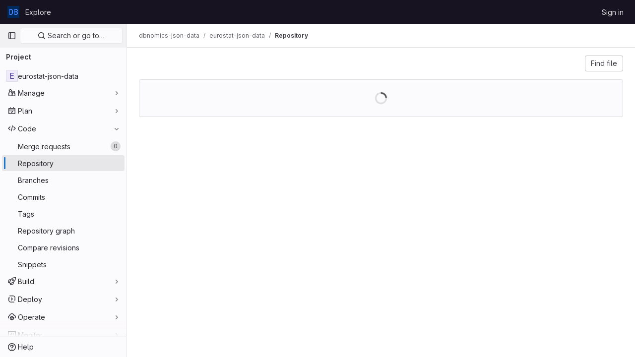

--- FILE ---
content_type: text/css; charset=utf-8
request_url: https://git.nomics.world/assets/page_bundles/commit_description-065c52911d70ac846b47cc0f64e7a6e0d3daadd0cd34f5788259712569dc0dc3.css
body_size: 321
content:
@keyframes blinking-dot{0%{opacity:1}25%{opacity:.4}75%{opacity:.4}100%{opacity:1}}@keyframes gl-spinner-rotate{0%{transform:rotate(0)}100%{transform:rotate(360deg)}}@keyframes gl-keyframes-skeleton-loader{0%{background-position-x:-32rem}100%{background-position-x:32rem}}.commit-description,.commit-row-description{padding:8px 0 8px 8px;margin-top:8px;border:0;border-radius:unset;background:none;word-break:normal;overflow-x:auto;border-left:3px solid var(--gl-border-color-default);color:var(--gl-text-color-subtle)}.commit-box{border-top:1px solid var(--gl-border-color-default);padding:16px 0}.commit-box .commit-title{margin:0;color:var(--gl-text-color-default)}.pipeline-info .status-icon-container{display:inline-block;vertical-align:middle;margin-right:3px}.pipeline-info .status-icon-container svg{display:block;width:22px;height:22px}


--- FILE ---
content_type: text/css; charset=utf-8
request_url: https://git.nomics.world/assets/page_bundles/work_items-1df2eea09269b0096c89bcdeba7f775c344c607599d35c3e540bd969463a3bd4.css
body_size: 1778
content:
@keyframes blinking-dot{0%{opacity:1}25%{opacity:.4}75%{opacity:.4}100%{opacity:1}}@keyframes gl-spinner-rotate{0%{transform:rotate(0)}100%{transform:rotate(360deg)}}@keyframes gl-keyframes-skeleton-loader{0%{background-position-x:-32rem}100%{background-position-x:32rem}}.hide-unfocused-input-decoration:not(:focus,:hover),.hide-unfocused-input-decoration:disabled{background-color:rgba(0,0,0,0);border-color:rgba(0,0,0,0);background-image:none;box-shadow:none}#work-item-detail-modal .flash-container.flash-container-page.sticky{top:-8px}.work-item-drawer .work-item-view:not(:has(.design-detail)){container-name:work-item-view;container-type:inline-size}@container work-item-view (max-width: calc(768px - 4rem - 0.02px)){.work-item-overview{display:block !important}.work-item-attributes-wrapper{position:static !important;overflow-y:initial !important;margin-bottom:0 !important;height:auto !important}}@media(max-width: calc(768px - 4rem - 0.02px)){.work-item-overview{display:block !important}.work-item-attributes-wrapper{position:static !important;overflow-y:initial !important;margin-bottom:0 !important;height:auto !important}}@media(min-width: 768px){.work-item-overview{display:grid;grid-template-columns:minmax(0, 1fr) 18.125rem;column-gap:2rem}}.work-item-overview-right-sidebar{margin-top:1rem}.work-item-overview-right-sidebar .work-item-attributes-item{margin-bottom:0.75rem}.work-item-overview-right-sidebar .work-item-attributes-item:not(:first-child){padding-top:0.75rem;border-top-style:solid;border-top-color:var(--gl-border-color-default);border-top-width:1px;border-color:var(--gl-border-color-subtle, var(--gl-color-neutral-50, #ececef))}@container work-item-view (min-width: 768px){.work-item-attributes-wrapper{top:calc(calc(calc(var(--header-height) + calc(var(--system-header-height) + var(--performance-bar-height))) + var(--top-bar-height)) + 52px);height:calc(calc(100vh - calc(calc(var(--header-height) + calc(var(--system-header-height) + var(--performance-bar-height))) + var(--top-bar-height)) - var(--system-footer-height)) - 52px);margin-bottom:calc(100px*-1);padding-inline:.5rem;position:sticky;overflow-y:auto;overflow-x:hidden}.work-item-date-picker{max-width:175px}.work-item-overview-right-sidebar{margin-top:0;grid-row-start:1;grid-column-start:2;grid-row-end:50}.work-item-overview-right-sidebar.is-modal .work-item-attributes-wrapper{top:0}}@media(min-width: 768px){.work-item-attributes-wrapper{top:calc(calc(calc(var(--header-height) + calc(var(--system-header-height) + var(--performance-bar-height))) + var(--top-bar-height)) + 52px);height:calc(calc(100vh - calc(calc(var(--header-height) + calc(var(--system-header-height) + var(--performance-bar-height))) + var(--top-bar-height)) - var(--system-footer-height)) - 52px);margin-bottom:calc(100px*-1);padding-inline:.5rem;position:sticky;overflow-y:auto;overflow-x:hidden}.work-item-date-picker{max-width:175px}.work-item-overview-right-sidebar{margin-top:0;grid-row-start:1;grid-column-start:2;grid-row-end:50}.work-item-overview-right-sidebar.is-modal .work-item-attributes-wrapper{top:0}}.work-item-overview .work-item-field-value{max-width:65%}.work-item-field-value.gl-form-select:hover,.work-item-field-value.gl-form-select:focus{box-shadow:inset 0 0 0 1px var(--gray-200, #bfbfc3) !important}.work-item-dropdown-toggle .gl-toggle-label{font-weight:normal}.editable-wi-title{width:100%}@media(min-width: 768px){.editable-wi-title{width:calc(100% - 18.125rem - 2rem)}}@media(min-width: 576px){.disclosure-hierarchy{margin-right:2rem}}.disclosure-hierarchy-item:first-child,.disclosure-hierarchy-item:last-child{flex-shrink:1}.disclosure-hierarchy-button{flex-shrink:1;min-width:0;max-width:24rem;padding-left:.75rem;padding-top:calc(0.5rem - 1px);padding-bottom:calc(0.5rem - 1px);display:flex;position:relative;font-size:.75rem;border:1px solid var(--gray-100, #dcdcde);border-right-style:none;border-left-style:none;line-height:1rem;padding-right:.5rem;background:var(--gl-background-color-default)}.disclosure-hierarchy-button::before,.disclosure-hierarchy-button::after{content:"";position:absolute;background-color:inherit;top:.39rem;right:-0.5625rem;width:1.2rem;height:1.2rem;transform:rotate(45deg) skew(14deg, 14deg);border:1px solid var(--gray-100, #dcdcde);border-color:inherit;border-bottom-color:rgba(0,0,0,0);border-left-color:rgba(0,0,0,0);border-top-left-radius:.125rem;border-bottom-right-radius:.125rem}.disclosure-hierarchy-button::before{background:var(--gl-background-color-default);left:-10px;z-index:1}.disclosure-hierarchy-button::after{z-index:0}.disclosure-hierarchy-item:first-child .disclosure-hierarchy-button{padding-left:.5rem;border-left:1px solid var(--gray-100, #dcdcde);border-top-left-radius:.25rem;border-bottom-left-radius:.25rem}.disclosure-hierarchy-item:first-child .disclosure-hierarchy-button::before{display:none}.disclosure-hierarchy-item:first-child .disclosure-hierarchy-button:active,.disclosure-hierarchy-item:first-child .disclosure-hierarchy-button:focus,.disclosure-hierarchy-item:first-child .disclosure-hierarchy-button:focus:active{box-shadow:1px 1px 0 1px #428fdc,2px -1px 0 1px #428fdc,-1px 1px 0 1px #428fdc,-1px -1px 0 1px #428fdc !important}.disclosure-hierarchy-item:last-child .disclosure-hierarchy-button{padding-right:.75rem;border-right:1px solid var(--gray-100, #dcdcde);border-top-right-radius:.25rem;border-bottom-right-radius:.25rem}.disclosure-hierarchy-item:last-child .disclosure-hierarchy-button::after{display:none}.disclosure-hierarchy-button[disabled]{color:#89888d;cursor:not-allowed}.disclosure-hierarchy-button:not([disabled]):hover{border-color:var(--gray-400, #89888d);background-color:var(--gray-50, #ececef);color:var(--gray-900, #28272d)}.disclosure-hierarchy-button:not([disabled]):hover::after{background-color:var(--gray-50, #ececef);border-left:1px solid var(--gray-50, #ececef);border-bottom:1px solid var(--gray-50, #ececef);z-index:3}.disclosure-hierarchy-button:active,.disclosure-hierarchy-button:focus,.disclosure-hierarchy-button:focus:active{box-shadow:1px 1px 0 1px #428fdc,2px -1px 0 1px #428fdc !important;outline:none;border-top:1px solid var(--gray-400, #89888d);border-bottom:1px solid var(--gray-400, #89888d);background-color:var(--gray-50, #ececef);z-index:2;border-radius:.125rem}.disclosure-hierarchy-button:active::after,.disclosure-hierarchy-button:focus::after,.disclosure-hierarchy-button:focus:active::after{background-color:var(--gray-50, #ececef)}.disclosure-hierarchy-button:active::before,.disclosure-hierarchy-button:active::after,.disclosure-hierarchy-button:focus::before,.disclosure-hierarchy-button:focus::after,.disclosure-hierarchy-button:focus:active::before,.disclosure-hierarchy-button:focus:active::after{box-shadow:2px -2px 0 1px #428fdc}.work-item-sidebar-dropdown .gl-new-dropdown-panel{width:100% !important;max-width:17rem !important}.container-limited .work-item-sticky-header-text{max-width:1296px}.work-item-description .truncated{min-height:16rem;max-height:80vh;overflow:hidden}.description-more{position:absolute;bottom:0;pointer-events:none}.description-more::before{content:"";display:block;height:3rem;width:100%;background:linear-gradient(180deg, rgba(255, 255, 255, 0) 0%, #fff 100%)}.gl-dark .description-more::before{background:linear-gradient(180deg, rgba(31, 30, 36, 0) 0%, #18171d 100%)}.description-more .show-all-btn{pointer-events:auto;background-color:#fff}.gl-dark .description-more .show-all-btn{background-color:#18171d}.description-more .show-all-btn::before,.description-more .show-all-btn::after{content:"";height:1px;flex:1;border-top:1px solid #ececef}.gl-dark .description-more .show-all-btn::before,.gl-dark .description-more .show-all-btn::after{border-top:1px solid #28272d}.is-ghost{opacity:.3;pointer-events:none}.design-scaler-wrapper{bottom:0;left:50%;transform:translateX(-50%)}


--- FILE ---
content_type: text/javascript; charset=utf-8
request_url: https://git.nomics.world/assets/webpack/treeList.d9666b43.chunk.js
body_size: 10586
content:
(this.webpackJsonp=this.webpackJsonp||[]).push([[216],{"20aQ":function(e,t){var i={kind:"Document",definitions:[{kind:"OperationDefinition",operation:"query",name:{kind:"Name",value:"getBlobControls"},variableDefinitions:[{kind:"VariableDefinition",variable:{kind:"Variable",name:{kind:"Name",value:"projectPath"}},type:{kind:"NonNullType",type:{kind:"NamedType",name:{kind:"Name",value:"ID"}}},directives:[]},{kind:"VariableDefinition",variable:{kind:"Variable",name:{kind:"Name",value:"filePath"}},type:{kind:"NonNullType",type:{kind:"NamedType",name:{kind:"Name",value:"String"}}},directives:[]},{kind:"VariableDefinition",variable:{kind:"Variable",name:{kind:"Name",value:"ref"}},type:{kind:"NonNullType",type:{kind:"NamedType",name:{kind:"Name",value:"String"}}},directives:[]},{kind:"VariableDefinition",variable:{kind:"Variable",name:{kind:"Name",value:"refType"}},type:{kind:"NamedType",name:{kind:"Name",value:"RefType"}},directives:[]}],directives:[],selectionSet:{kind:"SelectionSet",selections:[{kind:"Field",name:{kind:"Name",value:"project"},arguments:[{kind:"Argument",name:{kind:"Name",value:"fullPath"},value:{kind:"Variable",name:{kind:"Name",value:"projectPath"}}}],directives:[],selectionSet:{kind:"SelectionSet",selections:[{kind:"Field",name:{kind:"Name",value:"id"},arguments:[],directives:[]},{kind:"Field",name:{kind:"Name",value:"repository"},arguments:[],directives:[],selectionSet:{kind:"SelectionSet",selections:[{kind:"Field",name:{kind:"Name",value:"blobs"},arguments:[{kind:"Argument",name:{kind:"Name",value:"paths"},value:{kind:"ListValue",values:[{kind:"Variable",name:{kind:"Name",value:"filePath"}}]}},{kind:"Argument",name:{kind:"Name",value:"ref"},value:{kind:"Variable",name:{kind:"Name",value:"ref"}}},{kind:"Argument",name:{kind:"Name",value:"refType"},value:{kind:"Variable",name:{kind:"Name",value:"refType"}}}],directives:[],selectionSet:{kind:"SelectionSet",selections:[{kind:"Field",name:{kind:"Name",value:"nodes"},arguments:[],directives:[],selectionSet:{kind:"SelectionSet",selections:[{kind:"Field",name:{kind:"Name",value:"id"},arguments:[],directives:[]},{kind:"Field",name:{kind:"Name",value:"findFilePath"},arguments:[],directives:[]},{kind:"Field",name:{kind:"Name",value:"blamePath"},arguments:[],directives:[]},{kind:"Field",name:{kind:"Name",value:"historyPath"},arguments:[],directives:[]},{kind:"Field",name:{kind:"Name",value:"permalinkPath"},arguments:[],directives:[]},{kind:"Field",name:{kind:"Name",value:"storedExternally"},arguments:[],directives:[]},{kind:"Field",name:{kind:"Name",value:"externalStorage"},arguments:[],directives:[]}]}}]}}]}}]}}]}}],loc:{start:0,end:422}};i.loc.source={body:"query getBlobControls($projectPath: ID!, $filePath: String!, $ref: String!, $refType: RefType) {\n  project(fullPath: $projectPath) {\n    id\n    repository {\n      blobs(paths: [$filePath], ref: $ref, refType: $refType) {\n        nodes {\n          id\n          findFilePath\n          blamePath\n          historyPath\n          permalinkPath\n          storedExternally\n          externalStorage\n        }\n      }\n    }\n  }\n}\n",name:"GraphQL request",locationOffset:{line:1,column:1}};var n={};function a(e,t){for(var i=0;i<e.definitions.length;i++){var n=e.definitions[i];if(n.name&&n.name.value==t)return n}}i.definitions.forEach((function(e){if(e.name){var t=new Set;!function e(t,i){if("FragmentSpread"===t.kind)i.add(t.name.value);else if("VariableDefinition"===t.kind){var n=t.type;"NamedType"===n.kind&&i.add(n.name.value)}t.selectionSet&&t.selectionSet.selections.forEach((function(t){e(t,i)})),t.variableDefinitions&&t.variableDefinitions.forEach((function(t){e(t,i)})),t.definitions&&t.definitions.forEach((function(t){e(t,i)}))}(e,t),n[e.name.value]=t}})),e.exports=i,e.exports.getBlobControls=function(e,t){var i={kind:e.kind,definitions:[a(e,t)]};e.hasOwnProperty("loc")&&(i.loc=e.loc);var r=n[t]||new Set,o=new Set,l=new Set;for(r.forEach((function(e){l.add(e)}));l.size>0;){var s=l;l=new Set,s.forEach((function(e){o.has(e)||(o.add(e),(n[e]||new Set).forEach((function(e){l.add(e)})))}))}return o.forEach((function(t){var n=a(e,t);n&&i.definitions.push(n)})),i}(i,"getBlobControls")},FIKT:function(e,t){var i={kind:"Document",definitions:[{kind:"OperationDefinition",operation:"query",name:{kind:"Name",value:"getProjectShortPath"},variableDefinitions:[],directives:[],selectionSet:{kind:"SelectionSet",selections:[{kind:"Field",name:{kind:"Name",value:"projectShortPath"},arguments:[],directives:[{kind:"Directive",name:{kind:"Name",value:"client"},arguments:[]}]}]}}],loc:{start:0,end:57}};i.loc.source={body:"query getProjectShortPath {\n  projectShortPath @client\n}\n",name:"GraphQL request",locationOffset:{line:1,column:1}};var n={};function a(e,t){for(var i=0;i<e.definitions.length;i++){var n=e.definitions[i];if(n.name&&n.name.value==t)return n}}i.definitions.forEach((function(e){if(e.name){var t=new Set;!function e(t,i){if("FragmentSpread"===t.kind)i.add(t.name.value);else if("VariableDefinition"===t.kind){var n=t.type;"NamedType"===n.kind&&i.add(n.name.value)}t.selectionSet&&t.selectionSet.selections.forEach((function(t){e(t,i)})),t.variableDefinitions&&t.variableDefinitions.forEach((function(t){e(t,i)})),t.definitions&&t.definitions.forEach((function(t){e(t,i)}))}(e,t),n[e.name.value]=t}})),e.exports=i,e.exports.getProjectShortPath=function(e,t){var i={kind:e.kind,definitions:[a(e,t)]};e.hasOwnProperty("loc")&&(i.loc=e.loc);var r=n[t]||new Set,o=new Set,l=new Set;for(r.forEach((function(e){l.add(e)}));l.size>0;){var s=l;l=new Set,s.forEach((function(e){o.has(e)||(o.add(e),(n[e]||new Set).forEach((function(e){l.add(e)})))}))}return o.forEach((function(t){var n=a(e,t);n&&i.definitions.push(n)})),i}(i,"getProjectShortPath")},Knu6:function(e,t,i){"use strict";const n={install(e,t){e.mixin({beforeCreate(){var e;const i=this.$options.name;if(-1!==(null==t||null===(e=t.components)||void 0===e?void 0:e.indexOf(i))){const e=`<${i}>`;performance.getEntriesByName(e+"-start").length||performance.mark(e+"-start")}},mounted(){var e;const i=this.$options.name;-1!==(null==t||null===(e=t.components)||void 0===e?void 0:e.indexOf(i))&&this.$nextTick((function(){window.requestAnimationFrame((function(){const e=`<${i}>`;performance.getEntriesByName(e+"-end").length||(performance.mark(e+"-end"),performance.measure(""+e,e+"-start"))}))}))}})}};t.a=n},"Q4Z+":function(e,t){var i={kind:"Document",definitions:[{kind:"OperationDefinition",operation:"query",name:{kind:"Name",value:"pathLastCommit"},variableDefinitions:[{kind:"VariableDefinition",variable:{kind:"Variable",name:{kind:"Name",value:"projectPath"}},type:{kind:"NonNullType",type:{kind:"NamedType",name:{kind:"Name",value:"ID"}}},directives:[]},{kind:"VariableDefinition",variable:{kind:"Variable",name:{kind:"Name",value:"path"}},type:{kind:"NamedType",name:{kind:"Name",value:"String"}},directives:[]},{kind:"VariableDefinition",variable:{kind:"Variable",name:{kind:"Name",value:"ref"}},type:{kind:"NonNullType",type:{kind:"NamedType",name:{kind:"Name",value:"String"}}},directives:[]},{kind:"VariableDefinition",variable:{kind:"Variable",name:{kind:"Name",value:"refType"}},type:{kind:"NamedType",name:{kind:"Name",value:"RefType"}},directives:[]}],directives:[],selectionSet:{kind:"SelectionSet",selections:[{kind:"Field",name:{kind:"Name",value:"project"},arguments:[{kind:"Argument",name:{kind:"Name",value:"fullPath"},value:{kind:"Variable",name:{kind:"Name",value:"projectPath"}}}],directives:[],selectionSet:{kind:"SelectionSet",selections:[{kind:"Field",name:{kind:"Name",value:"__typename"},arguments:[],directives:[]},{kind:"Field",name:{kind:"Name",value:"id"},arguments:[],directives:[]},{kind:"Field",name:{kind:"Name",value:"repository"},arguments:[],directives:[],selectionSet:{kind:"SelectionSet",selections:[{kind:"Field",name:{kind:"Name",value:"__typename"},arguments:[],directives:[]},{kind:"Field",name:{kind:"Name",value:"paginatedTree"},arguments:[{kind:"Argument",name:{kind:"Name",value:"path"},value:{kind:"Variable",name:{kind:"Name",value:"path"}}},{kind:"Argument",name:{kind:"Name",value:"ref"},value:{kind:"Variable",name:{kind:"Name",value:"ref"}}},{kind:"Argument",name:{kind:"Name",value:"refType"},value:{kind:"Variable",name:{kind:"Name",value:"refType"}}}],directives:[],selectionSet:{kind:"SelectionSet",selections:[{kind:"Field",name:{kind:"Name",value:"__typename"},arguments:[],directives:[]},{kind:"Field",name:{kind:"Name",value:"nodes"},arguments:[],directives:[],selectionSet:{kind:"SelectionSet",selections:[{kind:"Field",name:{kind:"Name",value:"__typename"},arguments:[],directives:[]},{kind:"Field",name:{kind:"Name",value:"lastCommit"},arguments:[],directives:[],selectionSet:{kind:"SelectionSet",selections:[{kind:"Field",name:{kind:"Name",value:"__typename"},arguments:[],directives:[]},{kind:"Field",name:{kind:"Name",value:"id"},arguments:[],directives:[]},{kind:"Field",name:{kind:"Name",value:"sha"},arguments:[],directives:[]},{kind:"Field",name:{kind:"Name",value:"title"},arguments:[],directives:[]},{kind:"Field",name:{kind:"Name",value:"titleHtml"},arguments:[],directives:[]},{kind:"Field",name:{kind:"Name",value:"descriptionHtml"},arguments:[],directives:[]},{kind:"Field",name:{kind:"Name",value:"message"},arguments:[],directives:[]},{kind:"Field",name:{kind:"Name",value:"webPath"},arguments:[],directives:[]},{kind:"Field",name:{kind:"Name",value:"authoredDate"},arguments:[],directives:[]},{kind:"Field",name:{kind:"Name",value:"authorName"},arguments:[],directives:[]},{kind:"Field",name:{kind:"Name",value:"authorGravatar"},arguments:[],directives:[]},{kind:"Field",name:{kind:"Name",value:"author"},arguments:[],directives:[],selectionSet:{kind:"SelectionSet",selections:[{kind:"Field",name:{kind:"Name",value:"__typename"},arguments:[],directives:[]},{kind:"Field",name:{kind:"Name",value:"id"},arguments:[],directives:[]},{kind:"Field",name:{kind:"Name",value:"name"},arguments:[],directives:[]},{kind:"Field",name:{kind:"Name",value:"avatarUrl"},arguments:[],directives:[]},{kind:"Field",name:{kind:"Name",value:"webPath"},arguments:[],directives:[]}]}},{kind:"Field",name:{kind:"Name",value:"signature"},arguments:[],directives:[],selectionSet:{kind:"SelectionSet",selections:[{kind:"Field",name:{kind:"Name",value:"__typename"},arguments:[],directives:[]},{kind:"InlineFragment",typeCondition:{kind:"NamedType",name:{kind:"Name",value:"GpgSignature"}},directives:[],selectionSet:{kind:"SelectionSet",selections:[{kind:"Field",name:{kind:"Name",value:"gpgKeyPrimaryKeyid"},arguments:[],directives:[]},{kind:"Field",name:{kind:"Name",value:"verificationStatus"},arguments:[],directives:[]}]}},{kind:"InlineFragment",typeCondition:{kind:"NamedType",name:{kind:"Name",value:"X509Signature"}},directives:[],selectionSet:{kind:"SelectionSet",selections:[{kind:"Field",name:{kind:"Name",value:"verificationStatus"},arguments:[],directives:[]},{kind:"Field",name:{kind:"Name",value:"x509Certificate"},arguments:[],directives:[],selectionSet:{kind:"SelectionSet",selections:[{kind:"Field",name:{kind:"Name",value:"id"},arguments:[],directives:[]},{kind:"Field",name:{kind:"Name",value:"subject"},arguments:[],directives:[]},{kind:"Field",name:{kind:"Name",value:"subjectKeyIdentifier"},arguments:[],directives:[]},{kind:"Field",name:{kind:"Name",value:"x509Issuer"},arguments:[],directives:[],selectionSet:{kind:"SelectionSet",selections:[{kind:"Field",name:{kind:"Name",value:"id"},arguments:[],directives:[]},{kind:"Field",name:{kind:"Name",value:"subject"},arguments:[],directives:[]},{kind:"Field",name:{kind:"Name",value:"subjectKeyIdentifier"},arguments:[],directives:[]}]}}]}}]}},{kind:"InlineFragment",typeCondition:{kind:"NamedType",name:{kind:"Name",value:"SshSignature"}},directives:[],selectionSet:{kind:"SelectionSet",selections:[{kind:"Field",name:{kind:"Name",value:"verificationStatus"},arguments:[],directives:[]},{kind:"Field",name:{kind:"Name",value:"keyFingerprintSha256"},arguments:[],directives:[]}]}}]}},{kind:"Field",name:{kind:"Name",value:"pipelines"},arguments:[{kind:"Argument",name:{kind:"Name",value:"ref"},value:{kind:"Variable",name:{kind:"Name",value:"ref"}}},{kind:"Argument",name:{kind:"Name",value:"first"},value:{kind:"IntValue",value:"1"}}],directives:[],selectionSet:{kind:"SelectionSet",selections:[{kind:"Field",name:{kind:"Name",value:"__typename"},arguments:[],directives:[]},{kind:"Field",name:{kind:"Name",value:"edges"},arguments:[],directives:[],selectionSet:{kind:"SelectionSet",selections:[{kind:"Field",name:{kind:"Name",value:"__typename"},arguments:[],directives:[]},{kind:"Field",name:{kind:"Name",value:"node"},arguments:[],directives:[],selectionSet:{kind:"SelectionSet",selections:[{kind:"Field",name:{kind:"Name",value:"__typename"},arguments:[],directives:[]},{kind:"Field",name:{kind:"Name",value:"id"},arguments:[],directives:[]},{kind:"Field",name:{kind:"Name",value:"detailedStatus"},arguments:[],directives:[],selectionSet:{kind:"SelectionSet",selections:[{kind:"Field",name:{kind:"Name",value:"__typename"},arguments:[],directives:[]},{kind:"Field",name:{kind:"Name",value:"id"},arguments:[],directives:[]},{kind:"Field",name:{kind:"Name",value:"detailsPath"},arguments:[],directives:[]},{kind:"Field",name:{kind:"Name",value:"icon"},arguments:[],directives:[]},{kind:"Field",name:{kind:"Name",value:"tooltip"},arguments:[],directives:[]},{kind:"Field",name:{kind:"Name",value:"text"},arguments:[],directives:[]},{kind:"Field",name:{kind:"Name",value:"group"},arguments:[],directives:[]}]}}]}}]}}]}}]}}]}}]}}]}}]}}]}}],loc:{start:0,end:1911}};i.loc.source={body:"query pathLastCommit($projectPath: ID!, $path: String, $ref: String!, $refType: RefType) {\n  project(fullPath: $projectPath) {\n    __typename\n    id\n    repository {\n      __typename\n      paginatedTree(path: $path, ref: $ref, refType: $refType) {\n        __typename\n        nodes {\n          __typename\n          lastCommit {\n            __typename\n            id\n            sha\n            title\n            titleHtml\n            descriptionHtml\n            message\n            webPath\n            authoredDate\n            authorName\n            authorGravatar\n            author {\n              __typename\n              id\n              name\n              avatarUrl\n              webPath\n            }\n            signature {\n              __typename\n              ... on GpgSignature {\n                gpgKeyPrimaryKeyid\n                verificationStatus\n              }\n              ... on X509Signature {\n                verificationStatus\n                x509Certificate {\n                  id\n                  subject\n                  subjectKeyIdentifier\n                  x509Issuer {\n                    id\n                    subject\n                    subjectKeyIdentifier\n                  }\n                }\n              }\n              ... on SshSignature {\n                verificationStatus\n                keyFingerprintSha256\n              }\n            }\n            pipelines(ref: $ref, first: 1) {\n              __typename\n              edges {\n                __typename\n                node {\n                  __typename\n                  id\n                  detailedStatus {\n                    __typename\n                    id\n                    detailsPath\n                    icon\n                    tooltip\n                    text\n                    group\n                  }\n                }\n              }\n            }\n          }\n        }\n      }\n    }\n  }\n}\n",name:"GraphQL request",locationOffset:{line:1,column:1}};var n={};function a(e,t){for(var i=0;i<e.definitions.length;i++){var n=e.definitions[i];if(n.name&&n.name.value==t)return n}}i.definitions.forEach((function(e){if(e.name){var t=new Set;!function e(t,i){if("FragmentSpread"===t.kind)i.add(t.name.value);else if("VariableDefinition"===t.kind){var n=t.type;"NamedType"===n.kind&&i.add(n.name.value)}t.selectionSet&&t.selectionSet.selections.forEach((function(t){e(t,i)})),t.variableDefinitions&&t.variableDefinitions.forEach((function(t){e(t,i)})),t.definitions&&t.definitions.forEach((function(t){e(t,i)}))}(e,t),n[e.name.value]=t}})),e.exports=i,e.exports.pathLastCommit=function(e,t){var i={kind:e.kind,definitions:[a(e,t)]};e.hasOwnProperty("loc")&&(i.loc=e.loc);var r=n[t]||new Set,o=new Set,l=new Set;for(r.forEach((function(e){l.add(e)}));l.size>0;){var s=l;l=new Set,s.forEach((function(e){o.has(e)||(o.add(e),(n[e]||new Set).forEach((function(e){l.add(e)})))}))}return o.forEach((function(t){var n=a(e,t);n&&i.definitions.push(n)})),i}(i,"pathLastCommit")},QJd2:function(e,t,i){"use strict";var n=i("ewH8"),a=i("GiFX"),r=i("5v28"),o=i("2ibD"),l=(i("B++/"),i("z6RN"),i("47t/"),i("v2fZ"),i("ZzK0"),i("BzOf"),i("b9Gi")),s=i("AiXD"),d=i("3twG"),c=i("k6Do"),u=i.n(c),m=i("h6C7"),f=i.n(m),p=i("f/vg"),h=i.n(p);const v={},k={};let g,b,y;function S(e){b=e||null}function N(e,t,i,n=null,a=null){a&&(g=a),y&&y===t||S(null),y=t;const r=Number(i);if(!b&&r>g)return S(r-25),Promise.resolve();if(n&&(k[t]?k[t].push(n):k[t]=[n]),v[t])return v[t];const{projectPath:c}=e.readQuery({query:f.a}),{escapedRef:m}=e.readQuery({query:h.a});return v[t]=o.a.get(`${gon.relative_url_root}/${c}/-/refs/${m}/logs_tree/${encodeURIComponent(t.replace(/^\//,""))}`,{params:{format:"json",offset:b||i}}).then((function({data:i,headers:n}){const a=n["more-logs-offset"],r=e.readQuery({query:u.a}),o=Object(l.a)(r,(function(e){e.commits.push(...Object(s.a)(i,t))}));e.writeQuery({query:u.a,data:o}),k[t].forEach((function(e){return function(e,t,{resolve:i,entry:n}){const a=e.find((function(e){return e.filePath===Object(d.A)(t,n.name)}));a&&i(a)}(o.commits,t,e)})),delete v[t],a?(S(null),N(e,t,a)):(delete k[t],g=null,S(null))})),v[t]}n.default.use(a.b);const j=Object(r.b)({Query:{commit:(e,{path:t,fileName:i,maxOffset:n})=>new Promise((function(e){N(j,t,"0",{resolve:e,entry:{name:i}},n)})),readme:(e,{url:t})=>o.a.get(t,{params:{format:"json",viewer:"rich"}}).then((function({data:e}){return{...e,__typename:"ReadmeFile"}}))}},{cacheConfig:{dataIdFromObject:function(e){switch(e.__typename){case"TreeEntry":case"Submodule":case"Blob":return`${encodeURIComponent(e.flatPath)}-${e.id}`;default:return e.id||e._id}}}});t.a=new a.b({defaultClient:j})},WyuF:function(e,t,i){"use strict";i.r(t),i.d(t,"default",(function(){return Ye}));i("byxs"),i("lFMf"),i("gOHk"),i("c9hT");var n=i("4lAS"),a=i("ewH8"),r=i("yi8e"),o=i("NmEs"),l=i("3twG"),s=i("/lV4"),d=i("m4yQ"),c=i("Knu6"),u=i("Iixh"),m=i("lOtA"),f=i("c0EM"),p=i("y2bm"),h=i("tBpV"),v=Object(h.a)({},(function(){return(0,this._self._c)("router-view")}),[],!1,null,null,null).exports,k=(i("RFHG"),i("z6RN"),i("xuo1"),i("UezY"),i("hG7+"),i("Bo17")),g=i("Mq5L"),b=i("o5TZ"),y=i.n(b),S=i("GuZl"),N=i("jEr0"),j=i("h6C7"),P=i.n(j),_=i("FIKT"),w=i.n(_),C=i("CSd6"),F=i("dsWN"),T=i("1cpz"),O=i("F6ad"),E=i("l5WF"),D=i("PrLL"),I=i("47in"),x=i("j00k"),B=i("jlnU"),$=i("2ibD"),q=i("uQq6");const L=Object(s.a)("Create New Directory"),A=Object(s.a)("Create directory"),G=Object(s.a)("Directory name"),R=Object(s.a)("Error creating new directory. Please try again.");var M={components:{GlAlert:F.a,GlModal:T.a,GlForm:O.a,GlFormGroup:E.a,GlFormInput:D.a,GlFormTextarea:I.a,GlToggle:x.a},i18n:{DIR_LABEL:G,COMMIT_LABEL:q.b,TARGET_BRANCH_LABEL:q.t,TOGGLE_CREATE_MR_LABEL:q.v,NEW_BRANCH_IN_FORK:q.m,PRIMARY_OPTIONS_TEXT:A,ERROR_MESSAGE:R},props:{modalTitle:{type:String,default:L,required:!1},modalId:{type:String,required:!0},primaryBtnText:{type:String,default:A,required:!1},commitMessage:{type:String,required:!0},targetBranch:{type:String,required:!0},originalBranch:{type:String,required:!0},path:{type:String,required:!0},canPushCode:{type:Boolean,required:!0}},data(){return{dir:null,commit:this.commitMessage,target:this.targetBranch,createNewMr:!0,loading:!1}},computed:{primaryOptions(){return{text:this.primaryBtnText,attributes:{variant:"confirm",loading:this.loading,disabled:!this.formCompleted||this.loading}}},cancelOptions(){return{text:q.s,attributes:{disabled:this.loading}}},showCreateNewMrToggle(){return this.canPushCode},formCompleted(){return this.dir&&this.commit&&this.target}},methods:{submitForm(){var e=this;this.loading=!0;const t=new FormData;return t.append("dir_name",this.dir),t.append("commit_message",this.commit),t.append("branch_name",this.target),t.append("original_branch",this.originalBranch),this.createNewMr&&t.append("create_merge_request",this.createNewMr),$.a.post(this.path,t).then((function(e){Object(l.R)(e.data.filePath)})).catch((function(){e.loading=!1,Object(B.createAlert)({message:R})}))}}},V=Object(h.a)(M,(function(){var e=this,t=e._self._c;return t("gl-form",[t("gl-modal",{attrs:{"modal-id":e.modalId,title:e.modalTitle,"action-primary":e.primaryOptions,"action-cancel":e.cancelOptions},on:{primary:function(t){return t.preventDefault(),e.submitForm.apply(null,arguments)}}},[t("gl-form-group",{attrs:{label:e.$options.i18n.DIR_LABEL,"label-for":"dir_name"}},[t("gl-form-input",{attrs:{disabled:e.loading,name:"dir_name"},model:{value:e.dir,callback:function(t){e.dir=t},expression:"dir"}})],1),e._v(" "),t("gl-form-group",{attrs:{label:e.$options.i18n.COMMIT_LABEL,"label-for":"commit_message"}},[t("gl-form-textarea",{attrs:{name:"commit_message",disabled:e.loading,"no-resize":""},model:{value:e.commit,callback:function(t){e.commit=t},expression:"commit"}})],1),e._v(" "),e.canPushCode?t("gl-form-group",{attrs:{label:e.$options.i18n.TARGET_BRANCH_LABEL,"label-for":"branch_name"}},[t("gl-form-input",{attrs:{disabled:e.loading,name:"branch_name"},model:{value:e.target,callback:function(t){e.target=t},expression:"target"}})],1):e._e(),e._v(" "),e.showCreateNewMrToggle?t("gl-toggle",{attrs:{disabled:e.loading,label:e.$options.i18n.TOGGLE_CREATE_MR_LABEL},model:{value:e.createNewMr,callback:function(t){e.createNewMr=t},expression:"createNewMr"}}):e._e(),e._v(" "),e.canPushCode?e._e():t("gl-alert",{staticClass:"gl-mt-3",attrs:{variant:"info",dismissible:!1}},[e._v("\n      "+e._s(e.$options.i18n.NEW_BRANCH_IN_FORK)+"\n    ")])],1)],1)}),[],!1,null,null,null).exports;var U={components:{GlDisclosureDropdown:k.a,UploadBlobModal:C.a,NewDirectoryModal:V},apollo:{projectShortPath:{query:w.a},projectPath:{query:P.a},userPermissions:{query:y.a,variables(){return{projectPath:this.projectPath}},update:function(e){var t;return null===(t=e.project)||void 0===t?void 0:t.userPermissions},error(e){throw e}}},directives:{GlModal:g.a},mixins:[N.a],props:{currentPath:{type:String,required:!1,default:""},refType:{type:String,required:!1,default:null},canCollaborate:{type:Boolean,required:!1,default:!1},canEditTree:{type:Boolean,required:!1,default:!1},canPushCode:{type:Boolean,required:!1,default:!1},selectedBranch:{type:String,required:!1,default:""},originalBranch:{type:String,required:!1,default:""},newBranchPath:{type:String,required:!1,default:null},newTagPath:{type:String,required:!1,default:null},newBlobPath:{type:String,required:!1,default:null},forkNewBlobPath:{type:String,required:!1,default:null},forkNewDirectoryPath:{type:String,required:!1,default:null},forkUploadBlobPath:{type:String,required:!1,default:null},uploadPath:{type:String,required:!1,default:""},newDirPath:{type:String,required:!1,default:""}},uploadBlobModalId:"modal-upload-blob",newDirectoryModalId:"modal-new-directory",data:()=>({projectShortPath:"",projectPath:"",userPermissions:{}}),computed:{pathLinks(){var e=this;return this.currentPath.split("/").filter((function(e){return""!==e})).reduce((function(t,i,n){const a=Object(l.A)(n>0?t[n].path:"",Object(l.k)(i)),r=n===e.currentPath.split("/").length-1,o=e.isBlobPath&&r?"/-/blob/"+Object(l.A)(e.escapedRef,a):"/-/tree/"+Object(l.A)(e.escapedRef,a);return t.concat({name:i,path:a,to:Object(l.e)({path:o,refType:e.refType})})}),[{name:this.projectShortPath,path:"/",to:Object(l.e)({path:Object(l.A)("/-/tree",this.escapedRef),refType:this.refType})}])},canCreateMrFromFork(){var e,t;return(null===(e=this.userPermissions)||void 0===e?void 0:e.forkProject)&&(null===(t=this.userPermissions)||void 0===t?void 0:t.createMergeRequestIn)},hasPushCodePermission(){var e;return null===(e=this.userPermissions)||void 0===e?void 0:e.pushCode},showUploadModal(){return this.canEditTree&&!this.$apollo.queries.userPermissions.loading},showNewDirectoryModal(){return this.canEditTree&&!this.$apollo.queries.userPermissions.loading},dropdownDirectoryItems(){var e=this;return this.canEditTree?[{text:Object(s.a)("New file"),href:Object(l.A)(this.newBlobPath,this.currentPath?encodeURIComponent(this.currentPath):""),extraAttrs:{"data-testid":"new-file-menu-item"}},{text:Object(s.a)("Upload file"),action:function(){return e.$root.$emit(S.c,"modal-upload-blob")}},{text:Object(s.a)("New directory"),action:function(){return e.$root.$emit(S.c,"modal-new-directory")}}]:this.canCreateMrFromFork?[{text:Object(s.a)("New file"),href:this.forkNewBlobPath,extraAttrs:{"data-method":"post"}},{text:Object(s.a)("Upload file"),href:this.forkUploadBlobPath,extraAttrs:{"data-method":"post"}},{text:Object(s.a)("New directory"),href:this.forkNewDirectoryPath,extraAttrs:{"data-method":"post"}}]:[]},dropdownRepositoryItems(){return this.hasPushCodePermission?[{text:Object(s.a)("New branch"),href:this.newBranchPath},{text:Object(s.a)("New tag"),href:this.newTagPath}]:[]},dropdownItems(){var e,t;return this.isBlobPath?[]:this.canCollaborate||this.canCreateMrFromFork?[(null===(e=this.dropdownDirectoryItems)||void 0===e?void 0:e.length)&&{name:Object(s.a)("This directory"),items:this.dropdownDirectoryItems},(null===(t=this.dropdownRepositoryItems)||void 0===t?void 0:t.length)&&{name:Object(s.a)("This repository"),items:this.dropdownRepositoryItems}].filter(Boolean):[]},isBlobPath(){return"blobPath"===this.$route.name||"blobPathDecoded"===this.$route.name},renderAddToTreeDropdown(){return this.dropdownItems.length},newDirectoryPath(){return Object(l.A)(this.newDirPath,this.currentPath)}},methods:{isLast(e){return e===this.pathLinks.length-1}}},K=Object(h.a)(U,(function(){var e=this,t=e._self._c;return t("nav",{staticClass:"js-repo-breadcrumbs",attrs:{"aria-label":e.__("Files breadcrumb"),"data-current-path":e.currentPath}},[t("ol",{staticClass:"breadcrumb repo-breadcrumb"},[e._l(e.pathLinks,(function(i,n){return t("li",{key:n,staticClass:"breadcrumb-item"},[t("router-link",{attrs:{to:i.to,"aria-current":e.isLast(n)?"page":null}},[e._v("\n        "+e._s(i.name)+"\n      ")])],1)})),e._v(" "),e.renderAddToTreeDropdown?t("li",{staticClass:"breadcrumb-item"},[t("gl-disclosure-dropdown",{attrs:{"toggle-text":e.__("Add to tree"),"toggle-class":"add-to-tree gl-ml-2","data-testid":"add-to-tree","text-sr-only":"",icon:"plus",items:e.dropdownItems}})],1):e._e()],2),e._v(" "),e.showUploadModal?t("upload-blob-modal",{attrs:{"modal-id":e.$options.uploadBlobModalId,"commit-message":e.__("Upload New File"),"target-branch":e.selectedBranch,"original-branch":e.originalBranch,"can-push-code":e.canPushCode,path:e.uploadPath}}):e._e(),e._v(" "),e.showNewDirectoryModal?t("new-directory-modal",{attrs:{"can-push-code":e.canPushCode,"modal-id":e.$options.newDirectoryModalId,"commit-message":e.__("Add new directory"),"target-branch":e.selectedBranch,"original-branch":e.originalBranch,path:e.newDirectoryPath}}):e._e()],1)}),[],!1,null,null,null).exports,Q=i("gpiL"),H=i("1fc5"),z=i("FkSe"),X=i("z1xw"),W=i("Mp8J"),Z=i("Q4Z+"),J=i.n(Z),Y=i("iM2x"),ee=i("rK/1"),te=i("Lzak"),ie=i("A7K0"),ne=i("MV2A"),ae=i("qLpH");const re=Object(s.a)("Subject Key Identifier:"),oe="VERIFIED",le="UNVERIFIED",se="UNVERIFIED_KEY",de="UNKNOWN_KEY",ce="OTHER_USER",ue="SAME_USER_DIFFERENT_EMAIL",me="MULTIPLE_SIGNATURES",fe="REVOKED_KEY",pe="VERIFIED_SYSTEM",he="GpgSignature",ve="X509Signature",ke="SshSignature",ge={variant:"muted",label:Object(s.a)("Unverified"),title:Object(s.a)("Unverified signature"),description:Object(s.a)("This commit was signed with an unverified signature.")},be={variant:"success",label:Object(s.a)("Verified"),title:Object(s.a)("Verified commit")},ye={[oe]:{...be,description:Object(s.a)("This commit was signed with a verified signature and the committer email was verified to belong to the same user.")},[pe]:{...be,description:Object(s.a)("This commit was created in the GitLab UI, and signed with a GitLab-verified signature.")},[le]:{...ge},[se]:{...ge},[de]:{...ge},[ce]:{variant:"muted",label:Object(s.a)("Unverified"),title:Object(s.a)("Different user's signature"),description:Object(s.a)("This commit was signed with an unverified signature.")},[ue]:{variant:"muted",label:Object(s.a)("Unverified"),title:Object(s.a)("GPG key mismatch"),description:Object(s.a)("This commit was signed with a verified signature, but the committer email is not associated with the GPG Key.")},[me]:{variant:"muted",label:Object(s.a)("Unverified"),title:Object(s.a)("Multiple signatures"),description:Object(s.a)("This commit was signed with multiple signatures.")},[fe]:{variant:"muted",label:Object(s.a)("Unverified"),title:Object(s.g)("CommitSignature|Unverified signature"),description:Object(s.g)("CommitSignature|This commit was signed with a key that was revoked.")}},Se={[he]:{keyLabel:Object(s.a)("GPG Key ID:"),keyNamespace:"gpgKeyPrimaryKeyid",helpLink:{label:Object(s.a)("Learn about signing commits"),path:"user/project/repository/signed_commits/index.md"}},[ve]:{keyLabel:"",helpLink:{label:Object(s.a)("Learn more about X.509 signed commits"),path:"/user/project/repository/signed_commits/x509.md"},subjectTitle:Object(s.a)("Certificate Subject"),issuerTitle:Object(s.a)("Certificate Issuer"),keyIdentifierTitle:Object(s.a)("Subject Key Identifier:")},[ke]:{keyLabel:Object(s.a)("SSH key fingerprint:"),keyNamespace:"keyFingerprintSha256",helpLink:{label:Object(s.a)("Learn about signing commits with SSH keys."),path:"/user/project/repository/signed_commits/ssh.md"}}};var Ne={props:{subject:{type:String,required:!0},title:{type:String,required:!0},subjectKeyIdentifier:{type:String,required:!0}},computed:{subjectValues(){return this.subject.split(",")},subjectKeyIdentifierToDisplay(){return this.subjectKeyIdentifier.replaceAll(":"," ")}},i18n:{keyIdentifierTitle:re}},je=Object(h.a)(Ne,(function(){var e=this,t=e._self._c;return t("div",[t("strong",[e._v(e._s(e.title))]),e._v(" "),t("ul",{staticClass:"gl-pl-5"},[e._l(e.subjectValues,(function(i){return t("li",{key:i,attrs:{"data-testid":"subject-value"}},[e._v("\n      "+e._s(i)+"\n    ")])})),e._v(" "),t("li",{attrs:{"data-testid":"key-identifier"}},[e._v("\n      "+e._s(e.$options.i18n.keyIdentifierTitle)+" "+e._s(e.subjectKeyIdentifierToDisplay)+"\n    ")])],2)])}),[],!1,null,null,null).exports,Pe={components:{GlBadge:te.a,GlPopover:ie.a,GlLink:ne.a,X509CertificateDetails:je},props:{signature:{type:Object,required:!0}},computed:{statusConfig(){var e,t;return null===(e=this.$options.statusConfig)||void 0===e?void 0:e[null===(t=this.signature)||void 0===t?void 0:t.verificationStatus]},typeConfig(){var e,t;return null===(e=this.$options.typeConfig)||void 0===e?void 0:e[null===(t=this.signature)||void 0===t?void 0:t.__typename]}},methods:{helpPagePath:ae.a,getSubjectKeyIdentifierToDisplay:e=>e.replaceAll(":"," ")},typeConfig:Se,statusConfig:ye},_e=Object(h.a)(Pe,(function(){var e=this,t=e._self._c;return e.statusConfig&&e.typeConfig?t("span",{staticClass:"gl-ml-2 gl-flex gl-items-center hover:gl-cursor-pointer"},[t("button",{staticClass:"gl-border-0 gl-bg-transparent gl-p-0 gl-outline-none",attrs:{id:"signature",tabindex:"0","data-testid":"signature-badge",role:"button",variant:"link","aria-label":e.statusConfig.label}},[t("gl-badge",{attrs:{variant:e.statusConfig.variant}},[e._v("\n      "+e._s(e.statusConfig.label)+"\n    ")])],1),e._v(" "),t("gl-popover",{attrs:{target:"signature",triggers:"focus"},scopedSlots:e._u([{key:"title",fn:function(){return[e._v("\n      "+e._s(e.statusConfig.title)+"\n    ")]},proxy:!0}],null,!1,1615281952)},[e._v(" "),t("p",{attrs:{"data-testid":"signature-description"}},[e._v("\n      "+e._s(e.statusConfig.description)+"\n    ")]),e._v(" "),e.typeConfig.keyLabel?t("p",{attrs:{"data-testid":"signature-key-label"}},[e._v("\n      "+e._s(e.typeConfig.keyLabel)+"\n      "),t("span",{staticClass:"gl-font-monospace",attrs:{"data-testid":"signature-key"}},[e._v("\n        "+e._s(e.signature[e.typeConfig.keyNamespace]||e.__("Unknown"))+"\n      ")])]):e._e(),e._v(" "),e.signature.x509Certificate?t("x509-certificate-details",{attrs:{title:e.typeConfig.subjectTitle,subject:e.signature.x509Certificate.subject,"subject-key-identifier":e.getSubjectKeyIdentifierToDisplay(e.signature.x509Certificate.subjectKeyIdentifier)}}):e._e(),e._v(" "),e.signature.x509Certificate&&e.signature.x509Certificate.x509Issuer?t("x509-certificate-details",{attrs:{title:e.typeConfig.issuerTitle,subject:e.signature.x509Certificate.x509Issuer.subject,"subject-key-identifier":e.getSubjectKeyIdentifierToDisplay(e.signature.x509Certificate.x509Issuer.subjectKeyIdentifier)}}):e._e(),e._v(" "),t("gl-link",{attrs:{href:e.helpPagePath(e.typeConfig.helpLink.path)}},[e._v("\n      "+e._s(e.typeConfig.helpLink.label)+"\n    ")])],1)],1):e._e()}),[],!1,null,null,null).exports,we=i("JYQl"),Ce={components:{CommitInfo:i("b/FR").a,ClipboardButton:ee.a,SignatureBadge:_e,CiIcon:Y.a,GlButtonGroup:H.a,GlButton:n.a,GlLoadingIcon:z.a},directives:{GlTooltip:X.a,SafeHtml:W.a},mixins:[N.a],apollo:{projectPath:{query:P.a},commit:{query:J.a,variables(){var e;return{projectPath:this.projectPath,ref:this.ref,refType:null===(e=this.refType)||void 0===e?void 0:e.toUpperCase(),path:this.currentPath.replace(/^\//,"")}},update:function(e){var t,i;const n=null===(t=e.project)||void 0===t||null===(t=t.repository)||void 0===t||null===(t=t.paginatedTree)||void 0===t||null===(t=t.nodes[0])||void 0===t?void 0:t.lastCommit,a=null==n||null===(i=n.pipelines)||void 0===i?void 0:i.edges;return{...n,pipeline:(null==a?void 0:a.length)&&a[0].node}},error(e){throw e}}},props:{currentPath:{type:String,required:!1,default:""},refType:{type:String,required:!1,default:null}},data:()=>({projectPath:"",commit:null}),computed:{statusTitle(){var e;return Object(s.h)(Object(s.g)("PipelineStatusTooltip|Pipeline: %{ciStatus}"),{ciStatus:null===(e=this.commit)||void 0===e||null===(e=e.pipeline)||void 0===e||null===(e=e.detailedStatus)||void 0===e?void 0:e.text})},isLoading(){return this.$apollo.queries.commit.loading},showCommitId(){var e;return null===(e=this.commit)||void 0===e||null===(e=e.sha)||void 0===e?void 0:e.substr(0,8)}},watch:{currentPath(){this.commit=null}},mounted(){we.a.$on(q.g,this.refetchLastCommit)},beforeDestroy(){we.a.$off(q.g,this.refetchLastCommit)},methods:{refetchLastCommit(){this.$apollo.queries.commit.refetch()}}},Fe=Object(h.a)(Ce,(function(){var e=this,t=e._self._c;return e.isLoading?t("gl-loading-icon",{staticClass:"m-auto gl-min-h-8 gl-py-6",attrs:{size:"md",color:"dark"}}):e.commit?t("commit-info",{attrs:{commit:e.commit}},[t("div",{staticClass:"commit-actions gl-flex-align gl-flex gl-flex-row gl-items-center"},[e.commit.signature?t("signature-badge",{attrs:{signature:e.commit.signature}}):e._e(),e._v(" "),e.commit.pipeline?t("div",{staticClass:"gl-ml-5"},[t("ci-icon",{staticClass:"js-commit-pipeline",attrs:{status:e.commit.pipeline.detailedStatus,"aria-label":e.statusTitle}})],1):e._e(),e._v(" "),t("gl-button-group",{staticClass:"js-commit-sha-group gl-ml-4"},[t("gl-button",{staticClass:"gl-font-monospace",attrs:{label:"","data-testid":"last-commit-id-label"}},[e._v(e._s(e.showCommitId))]),e._v(" "),t("clipboard-button",{staticClass:"input-group-text",attrs:{text:e.commit.sha,title:e.__("Copy commit SHA")}})],1)],1)]):e._e()}),[],!1,null,null,null).exports,Te=i("U5ZW"),Oe=i("v+Mp"),Ee=i("Erny"),De=i("wQDE"),Ie=i("fXLe"),xe=i("C5t3"),Be=i("erMc"),$e=i("d08M"),qe=i("D+x4"),Le=i("ygVz"),Ae=i("C83f"),Ge=i("t8rf"),Re=i("20aQ"),Me=i.n(Re),Ve={i18n:{findFile:Object(s.a)("Find file"),blame:Object(s.a)("Blame"),history:Object(s.a)("History"),permalink:Object(s.a)("Permalink"),permalinkTooltip:Object(s.a)("Go to permalink"),errorMessage:Object(s.a)("An error occurred while loading the blob controls.")},buttonClassList:"sm:gl-w-auto gl-w-full sm:gl-mt-0 gl-mt-3",components:{GlButton:n.a},directives:{GlTooltip:X.a},mixins:[N.a],apollo:{project:{query:Me.a,variables(){var e;return{projectPath:this.projectPath,filePath:this.filePath,ref:this.ref,refType:null===(e=this.refType)||void 0===e?void 0:e.toUpperCase()}},skip(){return!this.filePath},error(){Object(B.createAlert)({message:this.$options.i18n.errorMessage})}}},props:{projectPath:{type:String,required:!0},refType:{type:String,required:!1,default:null}},data:()=>({project:{repository:{blobs:{nodes:[{findFilePath:null,blamePath:null,historyPath:null,permalinkPath:null,storedExternally:null,externalStorage:null}]}}}}),computed:{filePath(){return this.$route.params.path},showBlobControls(){return this.filePath&&"blobPathDecoded"===this.$route.name},blobInfo(){var e;return(null===(e=this.project)||void 0===e||null===(e=e.repository)||void 0===e||null===(e=e.blobs)||void 0===e?void 0:e.nodes[0])||{}},showBlameButton(){return!this.blobInfo.storedExternally&&"lfs"!==this.blobInfo.externalStorage},findFileShortcutKey:()=>Object($e.zb)($e.rb)[0],findFileTooltip(){const{description:e}=$e.rb,t=this.findFileShortcutKey;return Object(De.b)()?null:Object(qe.a)(`${e} <kbd class="flat gl-ml-1" aria-hidden=true>${t}</kbd>`)},permalinkShortcutKey:()=>Object($e.zb)($e.fb)[0],permalinkTooltip(){const e=this.$options.i18n.permalinkTooltip,t=this.permalinkShortcutKey;return Object(De.b)()?null:Object(qe.a)(`${e} <kbd class="flat gl-ml-1" aria-hidden=true>${t}</kbd>`)}},watch:{showBlobControls(e){Object(Ge.a)(".tree-controls",!e)},blobInfo(){var e=this;Object(Te.a)(),this.$nextTick((function(){e.initShortcuts(),e.initLinksUpdate()}))}},methods:{initShortcuts(){Object(xe.d)(),Object(Ee.a)(Ie.a)},initLinksUpdate(){new Be.a(document.querySelector(".tree-holder"),".file-line-num[data-line-number], .file-line-num[data-line-number] *",document.querySelectorAll(".js-data-file-blob-permalink-url, .js-blob-blame-link"))},handleFindFile(){Le.a.trackEvent(Ae.d),Oe.default.focusSearchFile()}}},Ue=Object(h.a)(Ve,(function(){var e=this,t=e._self._c;return e.showBlobControls?t("div",{staticClass:"gl-flex gl-items-baseline gl-gap-3"},[t("gl-button",{directives:[{name:"gl-tooltip",rawName:"v-gl-tooltip.html",value:e.findFileTooltip,expression:"findFileTooltip",modifiers:{html:!0}}],class:e.$options.buttonClassList,attrs:{"aria-keyshortcuts":e.findFileShortcutKey,"data-testid":"find"},on:{click:e.handleFindFile}},[e._v("\n    "+e._s(e.$options.i18n.findFile)+"\n  ")]),e._v(" "),e.showBlameButton?t("gl-button",{staticClass:"js-blob-blame-link",class:e.$options.buttonClassList,attrs:{"data-testid":"blame",href:e.blobInfo.blamePath}},[e._v("\n    "+e._s(e.$options.i18n.blame)+"\n  ")]):e._e(),e._v(" "),t("gl-button",{class:e.$options.buttonClassList,attrs:{"data-testid":"history",href:e.blobInfo.historyPath}},[e._v("\n    "+e._s(e.$options.i18n.history)+"\n  ")]),e._v(" "),t("gl-button",{directives:[{name:"gl-tooltip",rawName:"v-gl-tooltip.html",value:e.permalinkTooltip,expression:"permalinkTooltip",modifiers:{html:!0}}],staticClass:"js-data-file-blob-permalink-url",class:e.$options.buttonClassList,attrs:{"aria-keyshortcuts":e.permalinkShortcutKey,"data-testid":"permalink",href:e.blobInfo.permalinkPath}},[e._v("\n    "+e._s(e.$options.i18n.permalink)+"\n  ")])],1):e._e()}),[],!1,null,null,null).exports,Ke=i("QJd2"),Qe=i("k6Do"),He=i.n(Qe),ze=i("f/vg"),Xe=i.n(ze),We=i("htAy"),Ze=i("jHQk"),Je=i("2o4f");function Ye(){const e=document.getElementById("js-tree-list"),{dataset:t}=e,{projectPath:i,projectShortPath:r,ref:c,escapedRef:h,fullName:k,resourceId:g,userId:b,explainCodeAvailable:y}=t,S=Object(We.a)(i,h);Ke.a.clients.defaultClient.cache.writeQuery({query:He.a,data:{commits:[]}}),Ke.a.clients.defaultClient.cache.writeQuery({query:P.a,data:{projectPath:i}}),Ke.a.clients.defaultClient.cache.writeQuery({query:w.a,data:{projectShortPath:r}}),Ke.a.clients.defaultClient.cache.writeQuery({query:Xe.a,data:{ref:c,escapedRef:h}});!function(){const e=document.getElementById("js-code-dropdown");if(!e)return!1;const{sshUrl:t,httpUrl:i,kerberosUrl:n,xcodeUrl:r,directoryDownloadLinks:o}=e.dataset;new a.default({el:e,router:S,render(e){return e(p.a,{props:{sshUrl:t,httpUrl:i,kerberosUrl:n,xcodeUrl:r,currentPath:this.$route.params.path,directoryDownloadLinks:JSON.parse(o)}})}})}(),new a.default({el:document.getElementById("js-last-commit"),router:S,apolloProvider:Ke.a,render(e){return e(Fe,{props:{currentPath:this.$route.params.path,refType:this.$route.meta.refType||this.$route.query.ref_type}})}}),new a.default({el:document.getElementById("js-blob-controls"),router:S,apolloProvider:Ke.a,render(e){return e(Ue,{props:{projectPath:i,refType:this.$route.meta.refType||this.$route.query.ref_type}})}}),function(){const e=document.getElementById("js-tree-ref-switcher");if(!e)return!1;const{projectId:t,projectRootPath:i,refType:n}=e.dataset;new a.default({el:e,render:e=>e(m.a,{props:{projectId:t,value:n?Object(l.A)("refs",n,c):c,useSymbolicRefNames:!0,queryParams:{sort:"updated_desc"}},on:{input(e){Object(l.R)(Object(Je.a)(i,c,e))}}})})}(),function(){const e=document.getElementById("js-fork-info");if(!e)return null;const{selectedBranch:t,sourceName:n,sourcePath:r,sourceDefaultBranch:l,createMrPath:s,viewMrPath:d,canSyncBranch:c,aheadComparePath:u,behindComparePath:m}=e.dataset;new a.default({el:e,apolloProvider:Ke.a,render:e=>e(Q.a,{props:{canSyncBranch:Object(o.G)(c),projectPath:i,selectedBranch:t,sourceName:n,sourcePath:r,sourceDefaultBranch:l,aheadComparePath:u,behindComparePath:m,createMrPath:s,viewMrPath:d}})})}(),S.afterEach((function({params:{path:e}}){Object(Ze.a)(e,c,k)}));const N=document.getElementById("js-repo-breadcrumb");if(N){const{canCollaborate:e,canEditTree:t,canPushCode:i,selectedBranch:n,newBranchPath:r,newTagPath:l,newBlobPath:s,forkNewBlobPath:d,forkNewDirectoryPath:u,forkUploadBlobPath:m,uploadPath:f,newDirPath:p}=N.dataset;S.afterEach((function({params:{path:e}}){Object(Ge.b)(".js-create-dir-form",p,e)})),new a.default({el:N,router:S,apolloProvider:Ke.a,render(a){return a(K,{props:{currentPath:this.$route.params.path,refType:this.$route.query.ref_type,canCollaborate:Object(o.G)(e),canEditTree:Object(o.G)(t),canPushCode:Object(o.G)(i),originalBranch:c,selectedBranch:n,newBranchPath:r,newTagPath:l,newBlobPath:s,forkNewBlobPath:d,forkNewDirectoryPath:u,forkUploadBlobPath:m,uploadPath:f,newDirPath:p}})}})}const j=document.getElementById("js-tree-history-link"),{historyLink:_}=j.dataset;return new a.default({el:j,router:S,render(e){const t=new URL(window.location.href);return t.pathname=`${_}/${this.$route.params.path?Object(l.k)(this.$route.params.path):""}`,t.searchParams.set("ref_type",this.$route.meta.refType||this.$route.query.ref_type),e(n.a,{attrs:{href:t.href,class:"btn btn-default btn-md gl-button"}},[Object(s.a)("History")])}}),Object(d.default)({el:document.getElementById("js-tree-web-ide-link"),router:S}),new a.default({el:e,store:Object(u.a)(),router:S,apolloProvider:Ke.a,provide:{resourceId:g,userId:b,explainCodeAvailable:Object(o.G)(y),highlightWorker:new f.a},render:e=>e(v)}),{router:S,data:t,apolloProvider:Ke.a,projectPath:i}}a.default.use(r.b),a.default.use(c.a,{components:["SimpleViewer","BlobContent"]})},"h/C0":function(e,t){var i={kind:"Document",definitions:[{kind:"FragmentDefinition",name:{kind:"Name",value:"TreeEntryCommit"},typeCondition:{kind:"NamedType",name:{kind:"Name",value:"LogTreeCommit"}},directives:[],selectionSet:{kind:"SelectionSet",selections:[{kind:"Field",name:{kind:"Name",value:"sha"},arguments:[],directives:[]},{kind:"Field",name:{kind:"Name",value:"message"},arguments:[],directives:[]},{kind:"Field",name:{kind:"Name",value:"titleHtml"},arguments:[],directives:[]},{kind:"Field",name:{kind:"Name",value:"committedDate"},arguments:[],directives:[]},{kind:"Field",name:{kind:"Name",value:"commitPath"},arguments:[],directives:[]},{kind:"Field",name:{kind:"Name",value:"fileName"},arguments:[],directives:[]},{kind:"Field",name:{kind:"Name",value:"filePath"},arguments:[],directives:[]}]}}],loc:{start:0,end:125}};i.loc.source={body:"fragment TreeEntryCommit on LogTreeCommit {\n  sha\n  message\n  titleHtml\n  committedDate\n  commitPath\n  fileName\n  filePath\n}\n",name:"GraphQL request",locationOffset:{line:1,column:1}};var n={};function a(e,t){for(var i=0;i<e.definitions.length;i++){var n=e.definitions[i];if(n.name&&n.name.value==t)return n}}i.definitions.forEach((function(e){if(e.name){var t=new Set;!function e(t,i){if("FragmentSpread"===t.kind)i.add(t.name.value);else if("VariableDefinition"===t.kind){var n=t.type;"NamedType"===n.kind&&i.add(n.name.value)}t.selectionSet&&t.selectionSet.selections.forEach((function(t){e(t,i)})),t.variableDefinitions&&t.variableDefinitions.forEach((function(t){e(t,i)})),t.definitions&&t.definitions.forEach((function(t){e(t,i)}))}(e,t),n[e.name.value]=t}})),e.exports=i,e.exports.TreeEntryCommit=function(e,t){var i={kind:e.kind,definitions:[a(e,t)]};e.hasOwnProperty("loc")&&(i.loc=e.loc);var r=n[t]||new Set,o=new Set,l=new Set;for(r.forEach((function(e){l.add(e)}));l.size>0;){var s=l;l=new Set,s.forEach((function(e){o.has(e)||(o.add(e),(n[e]||new Set).forEach((function(e){l.add(e)})))}))}return o.forEach((function(t){var n=a(e,t);n&&i.definitions.push(n)})),i}(i,"TreeEntryCommit")},k6Do:function(e,t,i){var n={kind:"Document",definitions:[{kind:"OperationDefinition",operation:"query",name:{kind:"Name",value:"getCommits"},variableDefinitions:[],directives:[],selectionSet:{kind:"SelectionSet",selections:[{kind:"Field",name:{kind:"Name",value:"commits"},arguments:[],directives:[{kind:"Directive",name:{kind:"Name",value:"client"},arguments:[]}],selectionSet:{kind:"SelectionSet",selections:[{kind:"FragmentSpread",name:{kind:"Name",value:"TreeEntryCommit"},directives:[]}]}}]}}],loc:{start:0,end:133}};n.loc.source={body:'#import "ee_else_ce/repository/queries/commit.fragment.graphql"\n\nquery getCommits {\n  commits @client {\n    ...TreeEntryCommit\n  }\n}\n',name:"GraphQL request",locationOffset:{line:1,column:1}};var a={};n.definitions=n.definitions.concat(i("h/C0").definitions.filter((function(e){if("FragmentDefinition"!==e.kind)return!0;var t=e.name.value;return!a[t]&&(a[t]=!0,!0)})));var r={};function o(e,t){for(var i=0;i<e.definitions.length;i++){var n=e.definitions[i];if(n.name&&n.name.value==t)return n}}n.definitions.forEach((function(e){if(e.name){var t=new Set;!function e(t,i){if("FragmentSpread"===t.kind)i.add(t.name.value);else if("VariableDefinition"===t.kind){var n=t.type;"NamedType"===n.kind&&i.add(n.name.value)}t.selectionSet&&t.selectionSet.selections.forEach((function(t){e(t,i)})),t.variableDefinitions&&t.variableDefinitions.forEach((function(t){e(t,i)})),t.definitions&&t.definitions.forEach((function(t){e(t,i)}))}(e,t),r[e.name.value]=t}})),e.exports=n,e.exports.getCommits=function(e,t){var i={kind:e.kind,definitions:[o(e,t)]};e.hasOwnProperty("loc")&&(i.loc=e.loc);var n=r[t]||new Set,a=new Set,l=new Set;for(n.forEach((function(e){l.add(e)}));l.size>0;){var s=l;l=new Set,s.forEach((function(e){a.has(e)||(a.add(e),(r[e]||new Set).forEach((function(e){l.add(e)})))}))}return a.forEach((function(t){var n=o(e,t);n&&i.definitions.push(n)})),i}(n,"getCommits")},o5TZ:function(e,t){var i={kind:"Document",definitions:[{kind:"OperationDefinition",operation:"query",name:{kind:"Name",value:"getPermissions"},variableDefinitions:[{kind:"VariableDefinition",variable:{kind:"Variable",name:{kind:"Name",value:"projectPath"}},type:{kind:"NonNullType",type:{kind:"NamedType",name:{kind:"Name",value:"ID"}}},directives:[]}],directives:[],selectionSet:{kind:"SelectionSet",selections:[{kind:"Field",name:{kind:"Name",value:"project"},arguments:[{kind:"Argument",name:{kind:"Name",value:"fullPath"},value:{kind:"Variable",name:{kind:"Name",value:"projectPath"}}}],directives:[],selectionSet:{kind:"SelectionSet",selections:[{kind:"Field",name:{kind:"Name",value:"id"},arguments:[],directives:[]},{kind:"Field",name:{kind:"Name",value:"__typename"},arguments:[],directives:[]},{kind:"Field",name:{kind:"Name",value:"userPermissions"},arguments:[],directives:[],selectionSet:{kind:"SelectionSet",selections:[{kind:"Field",name:{kind:"Name",value:"__typename"},arguments:[],directives:[]},{kind:"Field",name:{kind:"Name",value:"pushCode"},arguments:[],directives:[]},{kind:"Field",name:{kind:"Name",value:"forkProject"},arguments:[],directives:[]},{kind:"Field",name:{kind:"Name",value:"createMergeRequestIn"},arguments:[],directives:[]}]}}]}}]}}],loc:{start:0,end:211}};i.loc.source={body:"query getPermissions($projectPath: ID!) {\n  project(fullPath: $projectPath) {\n    id\n    __typename\n    userPermissions {\n      __typename\n      pushCode\n      forkProject\n      createMergeRequestIn\n    }\n  }\n}\n",name:"GraphQL request",locationOffset:{line:1,column:1}};var n={};function a(e,t){for(var i=0;i<e.definitions.length;i++){var n=e.definitions[i];if(n.name&&n.name.value==t)return n}}i.definitions.forEach((function(e){if(e.name){var t=new Set;!function e(t,i){if("FragmentSpread"===t.kind)i.add(t.name.value);else if("VariableDefinition"===t.kind){var n=t.type;"NamedType"===n.kind&&i.add(n.name.value)}t.selectionSet&&t.selectionSet.selections.forEach((function(t){e(t,i)})),t.variableDefinitions&&t.variableDefinitions.forEach((function(t){e(t,i)})),t.definitions&&t.definitions.forEach((function(t){e(t,i)}))}(e,t),n[e.name.value]=t}})),e.exports=i,e.exports.getPermissions=function(e,t){var i={kind:e.kind,definitions:[a(e,t)]};e.hasOwnProperty("loc")&&(i.loc=e.loc);var r=n[t]||new Set,o=new Set,l=new Set;for(r.forEach((function(e){l.add(e)}));l.size>0;){var s=l;l=new Set,s.forEach((function(e){o.has(e)||(o.add(e),(n[e]||new Set).forEach((function(e){l.add(e)})))}))}return o.forEach((function(t){var n=a(e,t);n&&i.definitions.push(n)})),i}(i,"getPermissions")}}]);
//# sourceMappingURL=treeList.d9666b43.chunk.js.map